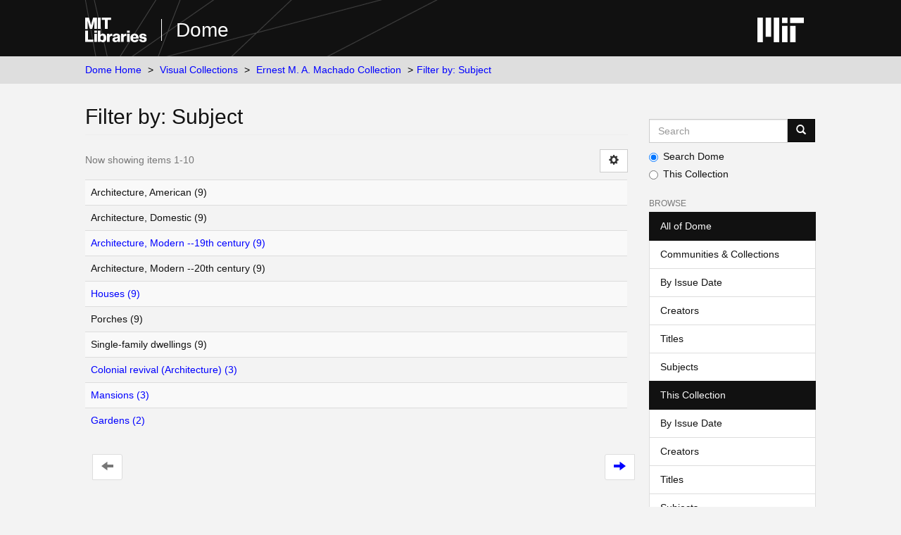

--- FILE ---
content_type: text/html;charset=utf-8
request_url: https://dome.mit.edu/handle/1721.3/176484/search-filter?filtertype_0=subject&filtertype_1=subject&filtertype_2=dateIssued&filter_relational_operator_1=equals&filtertype_3=author&filter_relational_operator_0=equals&filtertype_4=has_content_in_original_bundle&filter_2=1900&filter_relational_operator_3=equals&filtertype_5=subject&filter_1=Architecture%2C+Modern+--20th+century&filter_relational_operator_2=equals&filtertype_6=subject&filter_0=Porches&filter_relational_operator_5=equals&filtertype_7=subject&filter_relational_operator_4=equals&filtertype_8=dateIssued&filter_6=Single-family+dwellings&filter_relational_operator_7=equals&filter_5=Architecture%2C+Domestic&filter_relational_operator_6=equals&filter_4=true&filter_3=Machado%2C+Ernest+M.+A.&filter_relational_operator_8=equals&filter_8=%5B1900+TO+1999%5D&filter_7=Architecture%2C+American&field=subject&filterorder=COUNT
body_size: 4206
content:
<!DOCTYPE html>
            <!--[if lt IE 7]> <html class="no-js lt-ie9 lt-ie8 lt-ie7" lang="en"> <![endif]-->
            <!--[if IE 7]>    <html class="no-js lt-ie9 lt-ie8" lang="en"> <![endif]-->
            <!--[if IE 8]>    <html class="no-js lt-ie9" lang="en"> <![endif]-->
            <!--[if gt IE 8]><!--> <html class="no-js" lang="en"> <!--<![endif]-->
            <head><META http-equiv="Content-Type" content="text/html; charset=UTF-8">
<meta content="text/html; charset=UTF-8" http-equiv="Content-Type">
<meta content="IE=edge,chrome=1" http-equiv="X-UA-Compatible">
<meta content="width=device-width,initial-scale=1" name="viewport">
<link rel="shortcut icon" href="https://cdn.libraries.mit.edu/files/branding/favicons/favicon.ico">
<link rel="apple-touch-icon" href="https://cdn.libraries.mit.edu/files/branding/favicons/apple-touch-icon.png">
<meta name="Generator" content="DSpace 6.4">
<meta name="ROBOTS" content="NOINDEX, FOLLOW">
<link href="/themes/mit-fol/styles/main.css" rel="stylesheet">
<link type="application/opensearchdescription+xml" rel="search" href="https://dome.mit.edu:443/open-search/description.xml" title="DSpace">
<script>
                //Clear default text of empty text areas on focus
                function tFocus(element)
                {
                if (element.value == ' '){element.value='';}
                }
                //Clear default text of empty text areas on submit
                function tSubmit(form)
                {
                var defaultedElements = document.getElementsByTagName("textarea");
                for (var i=0; i != defaultedElements.length; i++){
                if (defaultedElements[i].value == ' '){
                defaultedElements[i].value='';}}
                }
                //Disable pressing 'enter' key to submit a form (otherwise pressing 'enter' causes a submission to start over)
                function disableEnterKey(e)
                {
                var key;

                if(window.event)
                key = window.event.keyCode; //Internet Explorer
                else
                key = e.which; //Firefox and Netscape

                if(key == 13) //if "Enter" pressed, then disable!
                return false;
                else
                return true;
                }
            </script><!--[if lt IE 9]>
                <script src="/themes/mit-fol/node_modules/html5shiv/dist/html5shiv.js"> </script>
                <script src="/themes/mit-fol/node_modules/respond/dest/respond.min.js"> </script>
                <![endif]--><script src="/themes/mit-fol/vendor/modernizr/modernizr.min.js"> </script>
<title>Filter by: Subject</title>
</head><body>
<div class="wrap-outer-header layout-band">
<div class="wrap-header">
<header role="banner" class="header-site header-slim">
<div class="wrap-header-core">
<h1 class="name-site group nav-logo">
<a href="https://libraries.mit.edu/" class="logo-mit-lib"><img height="35" alt="MIT Libraries logo" src="https://cdn.libraries.mit.edu/files/branding/local/mitlib-wordmark.svg"></a><a href="/" class="platform-name">Dome</a>
</h1>
</div>
<div class="wrap-header-supp">
<a href="https://www.mit.edu" class="link-logo-mit"><img height="35" alt="MIT" src="https://cdn.libraries.mit.edu/files/branding/local/mit_logo_std_rgb_white.svg"></a>
</div>
</header>
</div>
</div>
<div class="trail-wrapper hidden-print">
<div>
<div>
<div>
<div class="breadcrumb dropdown visible-xs">
<a data-toggle="dropdown" class="dropdown-toggle" role="button" href="#" id="trail-dropdown-toggle">Filter by: Subject&nbsp;<b class="caret"></b></a>
<ul aria-labelledby="trail-dropdown-toggle" role="menu" class="dropdown-menu">
<li role="presentation">
<a role="menuitem" href="/">Dome Home</a>
</li>
<li role="presentation">
<a role="menuitem" href="/handle/1721.3/1">Visual Collections</a>
</li>
<li role="presentation">
<a role="menuitem" href="/handle/1721.3/176484">Ernest M. A. Machado Collection</a>
</li>
<li role="presentation" class="disabled">
<a href="#" role="menuitem">Filter by: Subject</a>
</li>
</ul>
</div>
<ul class="wrap-breadcrumb breadcrumb hidden-xs">
<li>
<a href="/">Dome Home</a>
</li>
<li>
<a href="/handle/1721.3/1">Visual Collections</a>
</li>
<li>
<a href="/handle/1721.3/176484">Ernest M. A. Machado Collection</a>
</li>
<li class="active">Filter by: Subject</li>
</ul>
</div>
</div>
</div>
</div>
<div class="hidden" id="no-js-warning-wrapper">
<div id="no-js-warning">
<div class="notice failure">JavaScript is disabled for your browser. Some features of this site may not work without it.</div>
</div>
</div>
<div class="wrap-content" id="main-container">
<div class="starter">
<button type="button" class="navbar-toggle visible-xs visible-sm pull-right" data-toggle="offcanvas"><span class="sr-only">Toggle navigation</span><span class="icon-bar"></span><span class="icon-bar"></span><span class="icon-bar"></span></button>
</div>
<div class="row row-offcanvas row-offcanvas-right">
<div class="horizontal-slider clearfix">
<div class="col-xs-12 col-sm-12 col-md-9 main-content">
<div>
<h2 class="ds-div-head page-header first-page-header">Filter by: Subject</h2>
<div id="aspect_discovery_SearchFacetFilter_div_browse-by-subject" class="ds-static-div primary">
<form id="aspect_discovery_SearchFacetFilter_div_browse-controls" class="ds-interactive-div browse controls hidden" action="search-filter?field=subject" method="post" onsubmit="javascript:tSubmit(this);">
<p class="ds-paragraph">
<input id="aspect_discovery_SearchFacetFilter_field_field" class="ds-hidden-field form-control" name="field" type="hidden" value="subject">
</p>
<p class="ds-paragraph">
<input id="aspect_discovery_SearchFacetFilter_field_order" class="ds-hidden-field form-control" name="order" type="hidden" value="">
</p>
<p class="ds-paragraph">Results Per Page:</p>
<p class="ds-paragraph">
<select id="aspect_discovery_SearchFacetFilter_field_rpp" class="ds-select-field form-control" name="rpp"><option value="5">5</option><option value="10" selected>10</option><option value="20">20</option><option value="40">40</option><option value="60">60</option><option value="80">80</option><option value="100">100</option></select>
</p>
<p class="ds-paragraph">
<input id="aspect_discovery_SearchFacetFilter_field_update" class="ds-button-field btn btn-default" name="update" type="submit" value="update">
</p>
</form>
</div>
<div class="pagination-simple clearfix top">
<div class="row">
<div class="col-xs-10">
<p class="pagination-info">Now showing items 1-10</p>
</div>
<div class="col-xs-2">
<div class="btn-group sort-options-menu pull-right">
<button data-toggle="dropdown" class="btn btn-default dropdown-toggle"><span aria-hidden="true" class="glyphicon glyphicon-cog"></span></button>
<ul role="menu" class="dropdown-menu pull-right">
<li class="dropdown-header"></li>
<li>
<a data-name="rpp" data-returnvalue="5" href="#"><span aria-hidden="true" class="glyphicon glyphicon-ok btn-xs invisible"></span>5</a>
</li>
<li>
<a data-name="rpp" data-returnvalue="10" href="#"><span aria-hidden="true" class="glyphicon glyphicon-ok btn-xs active"></span>10</a>
</li>
<li>
<a data-name="rpp" data-returnvalue="20" href="#"><span aria-hidden="true" class="glyphicon glyphicon-ok btn-xs invisible"></span>20</a>
</li>
<li>
<a data-name="rpp" data-returnvalue="40" href="#"><span aria-hidden="true" class="glyphicon glyphicon-ok btn-xs invisible"></span>40</a>
</li>
<li>
<a data-name="rpp" data-returnvalue="60" href="#"><span aria-hidden="true" class="glyphicon glyphicon-ok btn-xs invisible"></span>60</a>
</li>
<li>
<a data-name="rpp" data-returnvalue="80" href="#"><span aria-hidden="true" class="glyphicon glyphicon-ok btn-xs invisible"></span>80</a>
</li>
<li>
<a data-name="rpp" data-returnvalue="100" href="#"><span aria-hidden="true" class="glyphicon glyphicon-ok btn-xs invisible"></span>100</a>
</li>
</ul>
</div>
</div>
</div>
</div>
<ul class="ds-artifact-list list-unstyled"></ul>
<div id="aspect_discovery_SearchFacetFilter_div_browse-by-subject-results" class="ds-static-div primary">
<div class="table-responsive">
<table id="aspect_discovery_SearchFacetFilter_table_browse-by-subject-results" class="ds-table table table-striped table-hover">
<tr class="ds-table-row odd">
<td class="ds-table-cell odd">Architecture, American (9)</td>
</tr>
<tr class="ds-table-row even">
<td class="ds-table-cell odd">Architecture, Domestic (9)</td>
</tr>
<tr class="ds-table-row odd">
<td class="ds-table-cell odd"><a href="/handle/1721.3/176484/discover?field=subject&filtertype_0=subject&filtertype_1=subject&filtertype_2=dateIssued&filter_relational_operator_1=equals&filtertype_3=author&filter_relational_operator_0=equals&filtertype_4=has_content_in_original_bundle&filter_2=1900&filter_relational_operator_3=equals&filtertype_5=subject&filter_1=Architecture%2C+Modern+--20th+century&filter_relational_operator_2=equals&filtertype_6=subject&filter_0=Porches&filter_relational_operator_5=equals&filtertype_7=subject&filter_relational_operator_4=equals&filtertype_8=dateIssued&filter_6=Single-family+dwellings&filter_relational_operator_7=equals&filter_5=Architecture%2C+Domestic&filter_relational_operator_6=equals&filter_4=true&filter_3=Machado%2C+Ernest+M.+A.&filter_relational_operator_8=equals&filter_8=%5B1900+TO+1999%5D&filter_7=Architecture%2C+American&filtertype=subject&filter_relational_operator=equals&filter=Architecture%2C+Modern+--19th+century">Architecture, Modern --19th century (9)</a></td>
</tr>
<tr class="ds-table-row even">
<td class="ds-table-cell odd">Architecture, Modern --20th century (9)</td>
</tr>
<tr class="ds-table-row odd">
<td class="ds-table-cell odd"><a href="/handle/1721.3/176484/discover?field=subject&filtertype_0=subject&filtertype_1=subject&filtertype_2=dateIssued&filter_relational_operator_1=equals&filtertype_3=author&filter_relational_operator_0=equals&filtertype_4=has_content_in_original_bundle&filter_2=1900&filter_relational_operator_3=equals&filtertype_5=subject&filter_1=Architecture%2C+Modern+--20th+century&filter_relational_operator_2=equals&filtertype_6=subject&filter_0=Porches&filter_relational_operator_5=equals&filtertype_7=subject&filter_relational_operator_4=equals&filtertype_8=dateIssued&filter_6=Single-family+dwellings&filter_relational_operator_7=equals&filter_5=Architecture%2C+Domestic&filter_relational_operator_6=equals&filter_4=true&filter_3=Machado%2C+Ernest+M.+A.&filter_relational_operator_8=equals&filter_8=%5B1900+TO+1999%5D&filter_7=Architecture%2C+American&filtertype=subject&filter_relational_operator=equals&filter=Houses">Houses (9)</a></td>
</tr>
<tr class="ds-table-row even">
<td class="ds-table-cell odd">Porches (9)</td>
</tr>
<tr class="ds-table-row odd">
<td class="ds-table-cell odd">Single-family dwellings (9)</td>
</tr>
<tr class="ds-table-row even">
<td class="ds-table-cell odd"><a href="/handle/1721.3/176484/discover?field=subject&filtertype_0=subject&filtertype_1=subject&filtertype_2=dateIssued&filter_relational_operator_1=equals&filtertype_3=author&filter_relational_operator_0=equals&filtertype_4=has_content_in_original_bundle&filter_2=1900&filter_relational_operator_3=equals&filtertype_5=subject&filter_1=Architecture%2C+Modern+--20th+century&filter_relational_operator_2=equals&filtertype_6=subject&filter_0=Porches&filter_relational_operator_5=equals&filtertype_7=subject&filter_relational_operator_4=equals&filtertype_8=dateIssued&filter_6=Single-family+dwellings&filter_relational_operator_7=equals&filter_5=Architecture%2C+Domestic&filter_relational_operator_6=equals&filter_4=true&filter_3=Machado%2C+Ernest+M.+A.&filter_relational_operator_8=equals&filter_8=%5B1900+TO+1999%5D&filter_7=Architecture%2C+American&filtertype=subject&filter_relational_operator=equals&filter=Colonial+revival+%28Architecture%29">Colonial revival (Architecture) (3)</a></td>
</tr>
<tr class="ds-table-row odd">
<td class="ds-table-cell odd"><a href="/handle/1721.3/176484/discover?field=subject&filtertype_0=subject&filtertype_1=subject&filtertype_2=dateIssued&filter_relational_operator_1=equals&filtertype_3=author&filter_relational_operator_0=equals&filtertype_4=has_content_in_original_bundle&filter_2=1900&filter_relational_operator_3=equals&filtertype_5=subject&filter_1=Architecture%2C+Modern+--20th+century&filter_relational_operator_2=equals&filtertype_6=subject&filter_0=Porches&filter_relational_operator_5=equals&filtertype_7=subject&filter_relational_operator_4=equals&filtertype_8=dateIssued&filter_6=Single-family+dwellings&filter_relational_operator_7=equals&filter_5=Architecture%2C+Domestic&filter_relational_operator_6=equals&filter_4=true&filter_3=Machado%2C+Ernest+M.+A.&filter_relational_operator_8=equals&filter_8=%5B1900+TO+1999%5D&filter_7=Architecture%2C+American&filtertype=subject&filter_relational_operator=equals&filter=Mansions">Mansions (3)</a></td>
</tr>
<tr class="ds-table-row even">
<td class="ds-table-cell odd"><a href="/handle/1721.3/176484/discover?field=subject&filtertype_0=subject&filtertype_1=subject&filtertype_2=dateIssued&filter_relational_operator_1=equals&filtertype_3=author&filter_relational_operator_0=equals&filtertype_4=has_content_in_original_bundle&filter_2=1900&filter_relational_operator_3=equals&filtertype_5=subject&filter_1=Architecture%2C+Modern+--20th+century&filter_relational_operator_2=equals&filtertype_6=subject&filter_0=Porches&filter_relational_operator_5=equals&filtertype_7=subject&filter_relational_operator_4=equals&filtertype_8=dateIssued&filter_6=Single-family+dwellings&filter_relational_operator_7=equals&filter_5=Architecture%2C+Domestic&filter_relational_operator_6=equals&filter_4=true&filter_3=Machado%2C+Ernest+M.+A.&filter_relational_operator_8=equals&filter_8=%5B1900+TO+1999%5D&filter_7=Architecture%2C+American&filtertype=subject&filter_relational_operator=equals&filter=Gardens">Gardens (2)</a></td>
</tr>
</table>
</div>
</div>
<div class="pagination-simple clearfix bottom">
<ul class="pagination">
<li class="previous disabled">
<a class="previous-page-link" href=""><span class="glyphicon glyphicon-arrow-left"></span></a>
</li>
<li class="next pull-right">
<a class="next-page-link" href="search-filter?field=subject&offset=10&order=COUNT&filtertype_0=subject&filtertype_1=subject&filtertype_2=dateIssued&filter_relational_operator_1=equals&filtertype_3=author&filter_relational_operator_0=equals&filtertype_4=has_content_in_original_bundle&filter_2=1900&filter_relational_operator_3=equals&filtertype_5=subject&filter_1=Architecture%2C+Modern+--20th+century&filter_relational_operator_2=equals&filtertype_6=subject&filter_0=Porches&filter_relational_operator_5=equals&filtertype_7=subject&filter_relational_operator_4=equals&filtertype_8=dateIssued&filter_6=Single-family+dwellings&filter_relational_operator_7=equals&filter_5=Architecture%2C+Domestic&filter_relational_operator_6=equals&filter_4=true&filter_3=Machado%2C+Ernest+M.+A.&filter_relational_operator_8=equals&filter_8=%5B1900+TO+1999%5D&filter_7=Architecture%2C+American"><span class="glyphicon glyphicon-arrow-right"></span></a>
</li>
</ul>
</div>
<ul class="ds-artifact-list list-unstyled"></ul>
</div>
</div>
<div role="navigation" id="sidebar" class="col-xs-6 col-sm-3 sidebar-offcanvas">
<div class="word-break hidden-print" id="ds-options">
<div class="ds-option-set" id="ds-search-option">
<form method="post" class="" id="ds-search-form" action="/discover">
<fieldset>
<div class="input-group">
<input placeholder="Search" type="text" class="ds-text-field form-control" aria-label="Search MIT DSpace" name="query"><span class="input-group-btn"><button title="Go" class="ds-button-field btn btn-primary"><span aria-hidden="true" class="glyphicon glyphicon-search"></span></button></span>
</div>
<div class="radio">
<label><input checked value="" name="scope" type="radio" id="ds-search-form-scope-all">Search Dome</label>
</div>
<div class="radio">
<label><input name="scope" type="radio" id="ds-search-form-scope-container" value="1721.3/176484">This Collection</label>
</div>
</fieldset>
</form>
</div>
<h2 class="ds-option-set-head  h6">Browse</h2>
<div id="aspect_viewArtifacts_Navigation_list_browse" class="list-group">
<a class="list-group-item active"><span class="h5 list-group-item-heading  h5">All of Dome</span></a><a href="/community-list" class="list-group-item ds-option">Communities &amp; Collections</a><a href="/browse?type=dateissued" class="list-group-item ds-option">By Issue Date</a><a href="/browse?type=author" class="list-group-item ds-option">Creators</a><a href="/browse?type=title" class="list-group-item ds-option">Titles</a><a href="/browse?type=subject" class="list-group-item ds-option">Subjects</a><a class="list-group-item active"><span class="h5 list-group-item-heading  h5">This Collection</span></a><a href="/handle/1721.3/176484/browse?type=dateissued" class="list-group-item ds-option">By Issue Date</a><a href="/handle/1721.3/176484/browse?type=author" class="list-group-item ds-option">Creators</a><a href="/handle/1721.3/176484/browse?type=title" class="list-group-item ds-option">Titles</a><a href="/handle/1721.3/176484/browse?type=subject" class="list-group-item ds-option">Subjects</a>
</div>
<h2 class="ds-option-set-head  h6">My Account</h2>
<div id="aspect_viewArtifacts_Navigation_list_account" class="list-group">
<a href="/login" class="list-group-item ds-option">Login</a>
</div>
<div id="aspect_viewArtifacts_Navigation_list_context" class="list-group"></div>
<div id="aspect_viewArtifacts_Navigation_list_administrative" class="list-group"></div>
<div id="aspect_discovery_Navigation_list_discovery" class="list-group"></div>
</div>
</div>
</div>
</div>
</div>
<footer>
<div class="wrap-outer-footer layout-band">
<div class="wrap-footer footer-slim">
<div aria-label="MIT Libraries footer" class="footer-main">
<div class="identity">
<div class="wrap-logo-lib">
<a class="logo-mit-lib" href="https://libraries.mit.edu"><img width="150" alt="MIT Libraries" src="https://cdn.libraries.mit.edu/files/branding/local/mitlib-wordmark.svg"></a>
</div>
<div class="wrap-middle">
<div class="wrap-policies">
<nav aria-label="MIT Libraries policy menu">
<span class="item"><a class="link-sub" href="https://libraries.mit.edu/privacy">Privacy</a></span><span class="item"><a class="link-sub" href="https://libraries.mit.edu/permissions">Permissions</a></span><span class="item"><a class="link-sub" href="https://libraries.mit.edu/accessibility">Accessibility</a></span><span class="item"><a class="link-sub" href="https://libraries.mit.edu/contact">Contact us</a></span>
</nav>
</div>
</div>
</div>
</div>
</div>
</div>
<div class="wrap-outer-footer-institute layout-band">
<div class="wrap-footer-institute">
<div class="footer-info-institute">
<a href="https://www.mit.edu" class="link-logo-mit"><img width="150" alt="MIT" src="https://cdn.libraries.mit.edu/files/branding/local/mit_lockup_std-three-line_rgb_white.svg"></a>
<div class="license">Content created by the MIT Libraries, <a href="https://creativecommons.org/licenses/by-nc/4.0/">CC BY-NC</a> unless otherwise noted. <a href="https://libraries.mit.edu/research-support/notices/copyright-notify/">Notify us about copyright concerns</a>.
                        </div>
</div>
</div>
</div>
</footer>
<script type="text/javascript">
                         if(typeof window.import === 'undefined'){
                            window.import={};
                          };
                        window.import.contextPath= '';window.import.themePath= '/themes/mit-fol/';</script><script type="text/javascript">
                         if(typeof window.publication === 'undefined'){
                            window.publication={};
                          };
                        window.publication.contextPath= '';window.publication.themePath= '/themes/mit-fol/';</script><script type="text/javascript">
            if(typeof window.DSpace === 'undefined'){
            window.DSpace={};
            };</script><script>if(!window.DSpace){window.DSpace={};}window.DSpace.context_path='';window.DSpace.theme_path='/themes/mit-fol/';</script><script src="/themes/mit-fol/scripts/theme.js"> </script><script>
          var _paq = window._paq = window._paq || [];
          /* tracker methods like "setCustomDimension" should be called before "trackPageView" */
          _paq.push(['trackPageView']);
          _paq.push(['enableLinkTracking']);
          (function() {
            var u="https://matomo.libraries.mit.edu/";
            _paq.push(['setTrackerUrl', u+'matomo.php']);
            _paq.push(['setSiteId', '8']);
            var d=document, g=d.createElement('script'), s=d.getElementsByTagName('script')[0];
            g.async=true; g.src=u+'matomo.js'; s.parentNode.insertBefore(g,s);
          })();
      </script>
</body></html>
